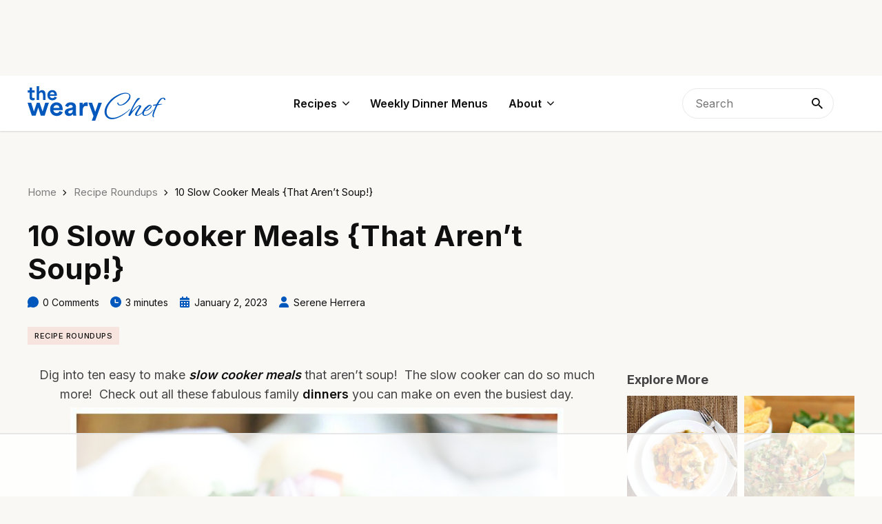

--- FILE ---
content_type: text/html
request_url: https://api.intentiq.com/profiles_engine/ProfilesEngineServlet?at=39&mi=10&dpi=936734067&pt=17&dpn=1&iiqidtype=2&iiqpcid=57e01ad8-f490-4355-b542-4d37b401f86c&iiqpciddate=1768895178550&pcid=a4f7eb02-5a31-43aa-830b-e5424defec73&idtype=3&gdpr=0&japs=false&jaesc=0&jafc=0&jaensc=0&jsver=0.33&testGroup=A&source=pbjs&ABTestingConfigurationSource=group&abtg=A&vrref=https%3A%2F%2Fwearychef.com
body_size: 57
content:
{"abPercentage":97,"adt":1,"ct":2,"isOptedOut":false,"data":{"eids":[]},"dbsaved":"false","ls":true,"cttl":86400000,"abTestUuid":"g_685e3518-a04f-474f-90f3-32d915bab3c2","tc":9,"sid":-533478307}

--- FILE ---
content_type: text/html; charset=utf-8
request_url: https://www.google.com/recaptcha/api2/aframe
body_size: 266
content:
<!DOCTYPE HTML><html><head><meta http-equiv="content-type" content="text/html; charset=UTF-8"></head><body><script nonce="cdC7WSvLEg7xTgvVNoLb4Q">/** Anti-fraud and anti-abuse applications only. See google.com/recaptcha */ try{var clients={'sodar':'https://pagead2.googlesyndication.com/pagead/sodar?'};window.addEventListener("message",function(a){try{if(a.source===window.parent){var b=JSON.parse(a.data);var c=clients[b['id']];if(c){var d=document.createElement('img');d.src=c+b['params']+'&rc='+(localStorage.getItem("rc::a")?sessionStorage.getItem("rc::b"):"");window.document.body.appendChild(d);sessionStorage.setItem("rc::e",parseInt(sessionStorage.getItem("rc::e")||0)+1);localStorage.setItem("rc::h",'1768895192550');}}}catch(b){}});window.parent.postMessage("_grecaptcha_ready", "*");}catch(b){}</script></body></html>

--- FILE ---
content_type: text/plain; charset=UTF-8
request_url: https://at.teads.tv/fpc?analytics_tag_id=PUB_17002&tfpvi=&gdpr_consent=&gdpr_status=22&gdpr_reason=220&ccpa_consent=&sv=prebid-v1
body_size: 56
content:
ZDMwODZiN2EtMzkzYy00NTc4LTg3OWYtZGYwNmEzMGYxMTcwIy0yLTY=

--- FILE ---
content_type: text/plain
request_url: https://rtb.openx.net/openrtbb/prebidjs
body_size: -83
content:
{"id":"d903919f-a80d-40da-b38c-7fdb57f9dcb5","nbr":0}

--- FILE ---
content_type: text/plain
request_url: https://rtb.openx.net/openrtbb/prebidjs
body_size: -220
content:
{"id":"181626b3-6c1d-49eb-8162-c7af12d5849e","nbr":0}

--- FILE ---
content_type: image/svg+xml
request_url: https://wearychef.com/wp-content/themes/weary/assets/images/ico_time.svg
body_size: -275
content:
<svg width="16" height="16" viewBox="0 0 16 16" fill="none" xmlns="http://www.w3.org/2000/svg">
<path fill-rule="evenodd" clip-rule="evenodd" d="M0 8C0 3.5816 3.5816 0 8 0C12.4184 0 16 3.5816 16 8C16 12.4184 12.4184 16 8 16C3.5816 16 0 12.4184 0 8ZM8 4.8C8 4.58783 7.91571 4.38434 7.76569 4.23431C7.61566 4.08429 7.41217 4 7.2 4C6.98783 4 6.78434 4.08429 6.63431 4.23431C6.48429 4.38434 6.4 4.58783 6.4 4.8V8.8C6.4 9.01217 6.48429 9.21566 6.63431 9.36569C6.78434 9.51571 6.98783 9.6 7.2 9.6H11.2C11.4122 9.6 11.6157 9.51571 11.7657 9.36569C11.9157 9.21566 12 9.01217 12 8.8C12 8.58783 11.9157 8.38434 11.7657 8.23431C11.6157 8.08429 11.4122 8 11.2 8H8V4.8Z" fill="black"/>
</svg>


--- FILE ---
content_type: text/plain
request_url: https://rtb.openx.net/openrtbb/prebidjs
body_size: -220
content:
{"id":"425d949e-b2ea-4d1d-b650-ac56e22c50b7","nbr":0}

--- FILE ---
content_type: text/plain
request_url: https://rtb.openx.net/openrtbb/prebidjs
body_size: -220
content:
{"id":"0a5d933c-991c-40e6-8920-2379113b489a","nbr":0}

--- FILE ---
content_type: text/plain
request_url: https://rtb.openx.net/openrtbb/prebidjs
body_size: -220
content:
{"id":"4e9165fa-3c1b-4c33-93fb-fd65e96650e8","nbr":0}

--- FILE ---
content_type: text/plain
request_url: https://rtb.openx.net/openrtbb/prebidjs
body_size: -220
content:
{"id":"dd0bccf6-0300-4c3a-a7e7-3953555fb8ac","nbr":0}

--- FILE ---
content_type: text/plain
request_url: https://rtb.openx.net/openrtbb/prebidjs
body_size: -220
content:
{"id":"64114bcd-a5b4-4b6a-bae3-2d8b19ec5643","nbr":0}

--- FILE ---
content_type: image/svg+xml
request_url: https://wearychef.com/wp-content/themes/weary/assets/images/ico_star.svg
body_size: -96
content:
<svg width="16" height="14" viewBox="0 0 16 14" fill="black" xmlns="http://www.w3.org/2000/svg"><path d="M15.3173 5.31616C15.2667 5.16049 15.1322 5.04703 14.9702 5.02353L10.4205 4.36238L8.3858 0.239663C8.31339 0.0929015 8.16391 0 8.00026 0C7.83659 0 7.68713 0.0929015 7.61469 0.239663L5.57986 4.36238L1.03024 5.02353C0.868318 5.04703 0.733738 5.16049 0.683174 5.31614C0.632581 5.47181 0.674775 5.64268 0.791984 5.75691L4.08404 8.96601L3.307 13.4974C3.27931 13.6587 3.34564 13.8217 3.47804 13.9179C3.55294 13.9723 3.64166 14 3.73081 14C3.79926 14 3.86794 13.9837 3.93083 13.9506L8.00023 11.8112L12.0695 13.9506C12.2144 14.0267 12.3899 14.0141 12.5223 13.9179C12.6547 13.8217 12.721 13.6586 12.6934 13.4973L11.9161 8.96601L15.2085 5.75688C15.3257 5.64268 15.3679 5.47181 15.3173 5.31616Z"/></svg>

--- FILE ---
content_type: text/plain
request_url: https://rtb.openx.net/openrtbb/prebidjs
body_size: -220
content:
{"id":"11885398-fda2-413d-a611-b709d07064dd","nbr":0}

--- FILE ---
content_type: text/plain
request_url: https://rtb.openx.net/openrtbb/prebidjs
body_size: -220
content:
{"id":"97c6fddc-5758-494e-9a4c-bc9e32788ebe","nbr":0}

--- FILE ---
content_type: text/plain
request_url: https://rtb.openx.net/openrtbb/prebidjs
body_size: -220
content:
{"id":"ce51710d-021f-47c5-9689-ba1f2a80aba6","nbr":0}

--- FILE ---
content_type: text/plain
request_url: https://rtb.openx.net/openrtbb/prebidjs
body_size: -220
content:
{"id":"efc1506e-24c6-40ea-b008-9c5081f571ec","nbr":0}

--- FILE ---
content_type: text/plain; charset=utf-8
request_url: https://ads.adthrive.com/http-api/cv2
body_size: 8976
content:
{"om":["00eoh6e0","00xbjwwl","0av741zl","0b0m8l4f","0cpicd1q","0dff5ffc-8767-4722-ad71-17797a05fc1d","0fec550b-cd10-40d5-a834-9d26cd50b3df","0p298ycs8g7","0pycs8g7","0sm4lr19","1","10011/6d6f4081f445bfe6dd30563fe3476ab4","10011/8b27c31a5a670fa1f1bbaf67c61def2e","10011/ba9f11025c980a17f6936d2888902e29","1011_302_56651538","1011_302_56651550","1011_302_56651553","1011_302_56651580","1011_302_56651593","1011_302_57055551","1011_302_57055873","1019_692218993","10310289136970_462095643","10310289136970_462612359","10310289136970_462613276","10310289136970_462615155","10310289136970_462615644","10310289136970_462615833","10310289136970_579599725","10310289136970_579599993","10310289136970_579600013","10310289136970_593674671","10310289136970_594352012","10310289136970_686690145","10310289136970_686691894","10339421-5836009-0","10339426-5836008-0","10ua7afe","11142692","11509227","11560071","11625846","11641870","11697880","1185:1610326628","1185:1610326728","11896988","11999803","12010080","12010084","12010088","12151247","12219631","12219634","124843_8","124844_21","124848_7","124853_7","12552094","12837806","12_74_18107088","1453468","14xoyqyz","1501804","1610326628","16x7UEIxQu8","176_CR52149814","17_23266973","17_24080387","17_24104651","17_24104687","17_24104693","17_24104696","17_24525570","17_24632115","17_24632125","17_24696313","17_24696319","17_24696334","17_24696340","17_24766957","17_24766962","17_24766970","17_24766988","17_24767241","17_24767245","1891/84814","19r1igh7","1kpjxj5u","202430_200_EAAYACog7t9UKc5iyzOXBU.xMcbVRrAuHeIU5IyS9qdlP9IeJGUyBMfW1N0_","20421090_200_EAAYACogCiuNvM3f3eqfQCYvohgwlLKRPzvhev8ZbASYAZtBcMoyBKdnm3s_","2132:45871980","2132:45999649","2132:46036511","2132:46038959","2179:587183202622605216","2179:591283456202345442","222tsaq1","2249:581439030","2249:593249662","2249:650628516","2249:650628539","2249:650628575","2249:691910064","2249:691925891","2249:696901376","2249:700847682","2249:703064761","2249:703670433","2249:704061053","2249:704085924","22d8c1e2-58c3-4c97-911e-dbcb83b7b76b","2307:00eoh6e0","2307:0hly8ynw","2307:222tsaq1","2307:28u7c6ez","2307:2gev4xcy","2307:43jaxpr7","2307:4qxmmgd2","2307:4sgewasf","2307:4yevyu88","2307:794di3me","2307:8orkh93v","2307:96srbype","2307:9t6gmxuz","2307:a7w365s6","2307:b90cwbcd","2307:bjbhu0bk","2307:cv2huqwc","2307:ddoadio1","2307:de66hk0y","2307:fdujxvyb","2307:fmmrtnw7","2307:fovbyhjn","2307:fphs0z2t","2307:g49ju19u","2307:g4iapksj","2307:ge4000vb","2307:gpx7xks2","2307:i1gs57kc","2307:i3i05vpz","2307:jfh85vr4","2307:jq895ajv","2307:okem47bb","2307:oxs5exf6","2307:plth4l1a","2307:q0nt8p8d","2307:q9plh3qd","2307:ralux098","2307:rup4bwce","2307:t2546w8l","2307:tty470r7","2307:u2cc9kzv","2307:u7pifvgm","2307:xal6oe9q","2307:xc88kxs9","2307:zvdz58bk","23266973","234fe098-0027-48a0-81c1-088b44024719","23786257","24080387","2409_15064_70_85445175","2409_15064_70_85445183","2409_15064_70_85808977","2409_15064_70_85808987","2409_15064_70_85808988","2409_15064_70_85809016","2409_15064_70_85809022","2409_15064_70_85809046","2409_15064_70_86509222","2409_25495_176_CR52092918","2409_25495_176_CR52092920","2409_25495_176_CR52092921","2409_25495_176_CR52092922","2409_25495_176_CR52092923","2409_25495_176_CR52092954","2409_25495_176_CR52092956","2409_25495_176_CR52092957","2409_25495_176_CR52092958","2409_25495_176_CR52092959","2409_25495_176_CR52150651","2409_25495_176_CR52153848","2409_25495_176_CR52153849","2409_25495_176_CR52175340","2409_25495_176_CR52178314","2409_25495_176_CR52178315","2409_25495_176_CR52178316","2409_25495_176_CR52186411","2409_25495_176_CR52188001","245842006","24598434","24655280","246638579","24694809","24732878","25048614","25048620","25_0l51bbpm","25_52qaclee","25_53v6aquw","25_cfnass1q","25_ctfvpw6w","25_sgaw7i5o","25_utberk8n","25_xz6af56d","262594","2662_200562_8166427","2662_200562_8172720","2662_200562_8182931","2662_200562_8182952","2676:85402316","2676:85702145","2676:85807294","2676:85807305","2676:85807307","2676:85807308","2676:85807326","2676:86082999","2676:86083186","2676:86087917","2676:86087927","2676:86088017","2676:86136506","2676:86434089","2676:86434107","2676:86434313","2676:86434323","2676:86434482","2676:86434647","2676:86698023","2676:86698350","2676:86698444","2676:86894912","2676:86894914","2676:86895130","26856c86-f195-4fc5-8a49-98cf69c13920","26ac7bed-92ab-439b-adc1-c0e11d56debd","2715_9888_501281","2715_9888_549410","2715_9888_551337","2760:176_CR52092921","2760:176_CR52092957","2760:176_CR52150651","2760:176_CR52175339","2760:176_CR52175340","2760:176_CR52178315","2760:176_CR52186411","2760:176_CR52190519","28929686","28933536","28u7c6ez","2939971","29414696","29414711","29414845","2974:8168539","29_687541009","2_269_2:34448:73329:1242579","2df15140-fcc8-4d0e-a0ce-8b20edee5c0e","2ec3ccbd-0fbd-4af8-b35c-45b719a3483b","2gev4xcy","2mokbgft","3018/0bca11cb3c52920a6ef1ace5dfca16eb","3018/8e73f1d5bcd44396bdd6b182c9956da9","3018/b3a32d4660ad5925d15aafbeecaf27df","3018/fd3ccc7298457b638f367bd9aeca7a47","306146314","306_23266973","306_24655280","306_24732878","308_125203_15","308_125204_11","309dd36f-ee94-4b26-bc33-e63125762e52","31334462","31qdo7ks","32j56hnc","3335_25247_700109379","3335_25247_700109389","3335_25247_700109393","33604871","33608653","33627671","34182009","3490:CR52092918","3490:CR52092920","3490:CR52092922","3490:CR52092923","3490:CR52175339","3490:CR52175340","3490:CR52178314","3490:CR52178316","3490:CR52186411","3490:CR52212688","3490:CR52223725","3490:CR52223938","34tgtmqk","361fbad3-a6e7-4709-adf4-f155a17224a6","3657_26569_T26222886","3658_136236_fphs0z2t","3658_15032_7ztkjhgq","3658_155735_0pycs8g7","3658_204350_vqqwz0z3","3658_210654_yax1p4v9","3658_211122_bjbhu0bk","3658_608718_fovbyhjn","3658_87236_xal6oe9q","3658_87799_c7mn7oi0","3658_87799_jq895ajv","3658_87799_t2546w8l","367bc41e-c539-4924-a681-4cce851c8a5a","3702_139777_24765466","3702_139777_24765477","3702_139777_24765483","3702_139777_24765494","3702_139777_24765537","3702_139777_24765544","381513943572","3822:23149016","3901892","39303318","3LMBEkP-wis","3ZdZlFYd9iA4opJYzod3","3gmymj0g","3ql09rl9","3tkh4kx1","409_192547","409_192565","409_216326","409_216363","409_216364","409_216366","409_216382","409_216383","409_216384","409_216386","409_216387","409_216396","409_216398","409_216406","409_216416","409_216504","409_216506","409_220333","409_220339","409_220344","409_220346","409_220354","409_220359","409_220366","409_223589","409_223594","409_223597","409_223599","409_223604","409_225977","409_225978","409_225980","409_225982","409_225983","409_225986","409_225987","409_225988","409_225990","409_226312","409_226314","409_226321","409_226322","409_226324","409_226326","409_226332","409_226335","409_226336","409_226342","409_226344","409_226351","409_226352","409_226356","409_226361","409_226362","409_226366","409_226376","409_227223","409_227224","409_227226","409_227227","409_227228","409_227235","409_227239","409_227260","409_228054","409_228059","409_228065","409_228070","409_228077","409_228089","409_228115","409_228346","409_228351","409_228354","409_228362","409_228363","409_228380","409_228385","409_230721","409_230727","409_230728","409_231792","42171189","43919974","43919976","43919984","43919985","43919986","43jaxpr7","44023623","44629254","45871980","458901553568","462615644","4771_139789_1610269202","4771_67437_1610326628","47745504","481703827","485027845327","48574716","48579735","48594493","487951","49039749","49123013","4947806","4959916","4972640","49869015","4aqwokyz","4qxmmgd2","4sgewasf","4yevyu88","501281","514819301","516_70_86894914","521_425_203499","521_425_203500","521_425_203505","521_425_203508","521_425_203509","521_425_203515","521_425_203517","521_425_203518","521_425_203524","521_425_203525","521_425_203526","521_425_203529","521_425_203535","521_425_203536","521_425_203542","521_425_203615","521_425_203624","521_425_203633","521_425_203635","521_425_203636","521_425_203659","521_425_203693","521_425_203695","521_425_203698","521_425_203699","521_425_203700","521_425_203702","521_425_203703","521_425_203705","521_425_203706","521_425_203712","521_425_203714","521_425_203715","521_425_203728","521_425_203729","521_425_203730","521_425_203732","521_425_203733","521_425_203735","521_425_203736","521_425_203738","521_425_203744","521_425_203745","521_425_203867","521_425_203868","521_425_203877","521_425_203885","521_425_203887","521_425_203892","521_425_203897","521_425_203907","521_425_203908","521_425_203912","521_425_203918","521_425_203936","521_425_203940","521_425_203945","521_425_203946","521_425_203952","521_425_203970","5316_139700_09c5e2a6-47a5-417d-bb3b-2b2fb7fccd1e","5316_139700_16b4f0e9-216b-407b-816c-070dabe05b28","5316_139700_21be1e8e-afd9-448a-b27e-bafba92b49b3","5316_139700_25804250-d0ee-4994-aba5-12c4113cd644","5316_139700_2fecd764-9cd3-4f14-b819-c5f009ce6090","5316_139700_44d12f53-720c-4d77-aa3f-2c657f68dcfa","5316_139700_53a52a68-f2b1-43b7-bef4-56b9aa9addac","5316_139700_54e392f4-0fdd-4227-990d-ec2dfd93be55","5316_139700_6c959581-703e-4900-a4be-657acf4c3182","5316_139700_7ffcb809-64ae-49c7-8224-e96d7c029938","5316_139700_87802704-bd5f-4076-a40b-71f359b6d7bf","5316_139700_90aab27a-4370-4a9f-a14a-99d421f43bcf","5316_139700_978023aa-d852-4627-8f12-684a08992060","5316_139700_97ba3aaf-7544-446e-a6f5-331f398ec82e","5316_139700_995e29c3-92b1-4810-b66c-c505e392f554","5316_139700_a8ac655a-14ad-4f1a-ba03-9f5a49b9fdd8","5316_139700_a9f4da76-1a6b-41a6-af56-a1aff4fa8399","5316_139700_b801ca60-9d5a-4262-8563-b7f8aef0484d","5316_139700_bd0b86af-29f5-418b-9bb4-3aa99ec783bd","5316_139700_cbda64c5-11d0-46f9-8941-2ca24d2911d8","5316_139700_d1c1eb88-602b-4215-8262-8c798c294115","5316_139700_d2b31186-c58d-41dc-86a4-530f053c04b0","5316_139700_d40d9dbe-8c81-4f2a-a750-4e12d2260021","5316_139700_e3299175-652d-4539-b65f-7e468b378aea","5316_139700_e57da5d6-bc41-40d9-9688-87a11ae6ec85","5316_139700_e819ddf5-bee1-40e6-8ba9-a6bd57650000","5316_139700_ed348a34-02ad-403e-b9e0-10d36c592a09","5316_139700_fa236cca-ca9a-4bf2-9378-bb88660c2c0e","5316_139700_fd97502e-2b85-4f6c-8c91-717ddf767abc","5316_139700_feb43adb-e3f8-4d32-a55e-90cab0ee0c6e","533597863","53osz248","53v6aquw","54779847","54779856","54779873","549410","55092222","5510:6mj57yc0","5510:7ztkjhgq","5510:cymho2zs","5510:jfh85vr4","5510:ouycdkmq","5510:quk7w53j","5510:t393g7ye","55116643","553458","553804","55633528","5563_66529_OADD2.10239397485002_1FLORUX8AK1U6Y8NF","5563_66529_OADD2.1327110671252253_1GA0WX2XBLZBQQE","5563_66529_OADD2.7284328140867_1QMTXCF8RUAKUSV9ZP","5563_66529_OADD2.7284328163393_196P936VYRAEYC7IJY","5563_66529_OADD2.7353040902704_12VHHVEFFXH8OJ4LUR","5563_66529_OADD2.7353043681733_1CTKQ7RI7E0NJH0GJ0","5563_66529_OADD2.7353083169082_14CHQFJEGBEH1W68BV","5563_66529_OADD2.7353135343668_1BTJB8XRQ1WD0S0520","5563_66529_OAIP.1a822c5c9d55f8c9ff283b44f36f01c3","5563_66529_OAIP.32978877970193b26c85c83cbb762623","5563_66529_OAIP.7139dd6524c85e94ad15863e778f376a","55726028","55726194","557_409_216364","557_409_216366","557_409_216394","557_409_216396","557_409_216486","557_409_216586","557_409_216596","557_409_220139","557_409_220149","557_409_220159","557_409_220333","557_409_220336","557_409_220338","557_409_220343","557_409_220344","557_409_220352","557_409_220353","557_409_220354","557_409_220356","557_409_220363","557_409_220364","557_409_220366","557_409_220368","557_409_223589","557_409_223599","557_409_225988","557_409_226312","557_409_227223","557_409_227227","557_409_228055","557_409_228057","557_409_228064","557_409_228065","557_409_228089","557_409_228105","557_409_228349","557_409_228354","557_409_228363","557_409_230731","557_409_231917","557_409_235268","557_409_235510","55826909","558_93_ascierwp","559957472","5626536529","56341213","5662595a-4688-4483-a334-8efd1f080d27","56635906","56635908","56635945","56635955","5670:8168476","5670:8168540","56794606","567_269_2:3528:19843:32507","567_269_2:3528:19850:32507","5726507811","5726594343","577477212","58116767","583652883178231326","593674671","59664236","59873230","5989_1799740_703656485","5nes216g","5sfc9ja1","5ubl7njm","60146355","60168597","60505853","60638194","609577512","60f5a06w","61085224","61174500","61210719","61456734","618576351","618653722","618876699","618980679","61900466","619089559","61916211","61916223","61916225","61916227","61916229","61926845","61932920","61932925","61932933","61932957","62019681","620646535428","6226505231","6226505239","6226522291","6226530649","6226534255","6226534791","62494936","6250_66552_T26310990","62667314","627290883","627309156","627309159","627506494","627506662","628086965","628222860","628223277","628360582","628444259","628444433","628444439","628456379","628622163","628622172","628622178","628622241","628622250","628683371","628687043","628687157","628687460","628687463","628841673","628990952","629007394","629009180","629167998","629168001","629168010","629168565","629171196","629171202","629234167","629255550","629350437","62946736","62946743","62946745","62946748","62946751","629488423","62978285","62978299","62978305","629817930","629984747","630137823","63073e32-8f01-4980-aca3-82fbb44d98b7","6329018","6365_61796_784880274628","6365_61796_790184873197","63t6qg56","651637446","651637459","651637461","651637462","652348584","652348592","6547_67916_0WLL5ctY1b2FpmTZ5GSB","6547_67916_3ZdZlFYd9iA4opJYzod3","6547_67916_4HOXb0hP0vgIB0e5t2bM","6547_67916_6YZZnNn0gn28KWzA0mQc","6547_67916_TeLXbFX4AUrksLxAsMVT","6547_67916_UdPluLEY0XBF6rtIfWFc","6547_67916_WH8e7xtHxAkh5lE8orDZ","6547_67916_XJRt34Uz8tFFUsiYUYAO","6547_67916_eAtPdfNvCZ7yDd5jEUtn","6547_67916_fFcYpshrOyN16UHgGtdQ","6547_67916_hMjP0Mh7GGxMkkJsunWc","6547_67916_jLoKdAFCHMiH6oyr5Hhw","6547_67916_jy0mJlchYxYupuLh9VOJ","6547_67916_mrx0exLT1qu20jwORUFy","6547_67916_npl30Ke3C0EWdDI8KTTI","6547_67916_oWvMb0F7pUtKR1e7uten","6547_67916_rawPpW1TI6BrZATG0Vyf","6547_67916_uWpHNWFV9zIHjyQW8P7d","656c7052-4aac-4529-9c2f-da3452a876c7","659216891404","659713728691","670_9916_462095643","670_9916_579599725","670_9916_593674671","670_9916_594352012","680574929","680597458938","680_99480_685190804","680_99480_700109379","680_99480_700109389","680_99480_700109391","680_99480_700109393","686691894","688070999","688078501","690_99485_1610326628","692192753","692192997","692219005","693494591","695879875","695879895","696314600","696332890","696504968","696559572","697084445","697189874","697189892","697189924","697189965","697189989","697189991","697189994","697199588","697199614","697525780","697525781","697525791","697525793","697525795","697525808","697525824","697876986","697877001","698245753","699812344","699812857","699813340","699824707","6a92874c-bbe4-4170-8fcc-3b05f8048ec6","6cae63ad-1fb8-4da6-bb96-e9c85e0166d6","6hye09n0","6mj57yc0","6mrds7pc","6oarz0xa","6qy0hs97","6rbncy53","6zt4aowl","700109383","700109389","701977010","702397981","702423494","702759138","702759566","702838408","703896169","704475727","705643569","70_83443883","70_85402305","70_85444749","70_85704560","70_86698370","724272994705","7255_121665_6sense-186377","734537326318","7354_111700_86509222","7354_138543_85444734","7354_138543_85445145","7354_138543_85445175","7354_138543_85445179","7354_138543_85445183","7354_138543_85807320","7354_138543_85807343","7354_138543_85808977","7354_138543_85808988","7354_138543_85809006","7354_138543_85809016","7354_138543_85809022","7354_138543_85809046","7354_138543_85809050","7354_217088_86434787","74987692","74_579599725","74_594352012","74scwdnj","7722f6d4-24f4-47be-a68a-07b7b930d702","7732580","794di3me","79507196","7969_149355_45871980","7969_149355_45941257","7969_149355_46036624","7cmeqmw8","7fc6xgyo","7qIE6HPltrY","8152859","8152879","8153725","8154361","8154362","8154364","8154366","8154367","8168539","8172741","82133854","82133858","82133859","82f18a27-44b7-4aa1-9c0f-5fca9de3e5de","8341_230731_579593739337040696","8341_230731_589451478355172056","83443036","83443883","83443885","83443889","83447750","83447757","8348931b-897e-401c-8d0c-7d3d6bc2f4c4","84578111","84578122","84578144","85480732","85943196","85954329","86272b9d-f5c7-4d33-800c-2a28e8c84753","86434384","86434563","86434671","86509223","86509224","86509229","86509230","86509756","86621364","86621380","8666/7cd4d5087da37c02cd8f72043b73ba5e","86894912","8742112z6cimm","87dcc419-126e-47ef-8d37-933c44e40955","8a97ffe6-6c18-463a-9af4-63a82659f478","8bbb190f-9150-4a65-bd64-de8c714fef72","8cb70790-90c0-41b5-bd8c-4c47719482a3","8fda48c2-e01d-4564-8660-205935808a93","8i63s069","8w4klwi4","9057/0328842c8f1d017570ede5c97267f40d","9057/211d1f0fa71d1a58cabee51f2180e38f","90_12219552","90_12219562","90_12219634","90_12441761","90_12491645","91950670","93b1079f-5901-4d62-881d-d4c5f7bbc392","952929f9-dbad-4fb7-96e0-4c1db0827ce3","96srbype","9752243","9757564","97_8152859","97_8152878","97_8152879","9925w9vu","9krcxphu","9nex8xyd","9rvsrrn1","9t6gmxuz","Dt9tkFgPbK0","EgI9bxPD1QI","YM34v0D1p1g","YlnVIl2d84o","a0oxacu8","a490e164-1cfa-4caa-8a1a-a6e3586a9563","a7w365s6","acl5gnm9","ascierwp","av2r20gs","aw5w3js1","b59a0530-5422-4edf-a7dd-5c449ee970f8","b5e77p2y","b90cwbcd","bj4kmsd6","bjbhu0bk","bn278v80","bpecuyjx","bpwmigtk","c-Mh5kLIzow","c1hsjx06","c25uv8cd","c2d7ypnt","c2e4554c-5bb3-47e5-a8c0-c9fc0e5185d2","c75hp4ji","c7i6r1q4","c7mn7oi0","cqant14y","cr-8itw2d8r87rgv2","cr-8ku72n5v39rgv2","cr-97yv4e6rubxf","cr-98t2xj3uu8rm","cr-98t2xj3uubxf","cr-98t2xj7wubxf","cr-9cqtwg3qw8rhwz","cr-9hxzbqc08jrgv2","cr-Bitc7n_p9iw__vat__49i_k_6v6_h_jce2vj5h_G0l9Rdjrj","cr-Bitc7n_p9iw__vat__49i_k_6v6_h_jce2vj5h_KnXNU4yjl","cr-Bitc7n_p9iw__vat__49i_k_6v6_h_jce2vj5h_PxWzTvgmq","cr-Bitc7n_p9iw__vat__49i_k_6v6_h_jce2vj5h_ZUFnU4yjl","cr-Bitc7n_p9iw__vat__49i_k_6v6_h_jce2vj5h_buspHgokm","cr-Bitc7n_p9iw__vat__49i_k_6v6_h_jce2vj5h_zKxG6djrj","cr-Bitc7n_p9iw__vat__49i_k_6v6_h_jce2vm6d_awO4pgokm","cr-Bitc7n_p9iw__vat__49i_k_6v6_h_jce2vm6d_ckZpqgokm","cr-aaqt0j8subwj","cr-aaqt0k1vubwj","cr-aav1zg0rubwj","cr-aav22g0wubwj","cr-aav22g0xubwj","cr-aav22g0yubwj","cr-aawz1h7subwj","cr-aawz2m3vubwj","cr-aawz2m4yubwj","cr-aawz2m5xubwj","cr-aawz3f0uubwj","cr-aawz3f0wubwj","cr-aawz3f1yubwj","cr-aawz3f3qubwj","cr-aawz3f3xubwj","cr-aawz3i2qubwj","cr-asu7gy2hu9vd","cr-ddyy5m6ry7tmu","cr-ddyy5m6ry7vjv","cr-dftw1fzqv7tmu","cr-dftw1fzqv7uiu","cr-f6puwm2yw7tf1","cr-h6q46o706lrgv2","cr-hchk7bo3uatj","cr-j608wonbubwe","cr-kz4ol95lu9vd","cr-kz4ol95lubwe","cr-lg354l2uvergv2","cr-ljd39vnqu9vd","cr-sk1vaer4u9vd","cr-vu0tbhteu9vd","cr-wm8psj6gubwe","cr-yow2qpavu9vd","cv2982huqwc","cv2huqwc","cymho2zs","d8298ijy7f2","d8ijy7f2","d8xpzwgq","ddoadio1","dft15s69","dif1fgsg","dpjydwun","dsugp5th","e0c9wt9k","e2c76his","eb9vjo1r","ed991393-9497-4781-b963-11c3d9452427","f3craufm","f46gq7cs","favjhodm","fcn2zae1","fjp0ceax","fmmrtnw7","fovbyhjn","fp298hs0z2t","fphs0z2t","g49ju19u","g729849lgab","g749lgab","ge4000vb","gis95x88","gpx7xks2","gsez3kpt","gz4rhFvM7MY","h0cw921b","hc3zwvmz","hdu7gmx1","heyp82hb","hf9btnbz","hr5uo0z9","hzonbdnu","i3i05vpz","i7sov9ry","iw3id10l","j32989smngx","jci9uj40","jd035jgw","jfh85vr4","jonxsolf","jq895ajv","jsu57unw","jzqxffb2","k10y9mz2","k28x0smd","kecbwzbd","klqiditz","kpqczbyg","kv2blzf2","kwj8z3gi","kxcowe3b","kz8629zd","l2j3rq3s","lc408s2k","ljai1zni","ltgwjglo","ltkghqf5","lu0m1szw","m6ga279l","min949in","mmr74uc4","msspibow","mwwkdj9h","nativetouch-32507","ns6i2m3u","o54qvth1","o5xj653n","o705c5j6","oaajrwpb","oc298zmkbuu","ofoon6ir","okem47bb","ot91zbhz","ouycdkmq","oy3b9yzx","oz3ry6sr","ozdii3rw","p3cf8j8j","pi6u4hm4","pl298th4l1a","plth4l1a","pr3rk44v","prcz3msg","prq4f8da","pte4wl23","q0nt8p8d","q79txt07","q9plh3qd","qjinld2m","qqj2iqh7","qqvgscdx","qts6c5p3","quk7w53j","qvlojyqt","r3co354x","r747h5eh","ralux098","rkqjm0j1","rr8j1gh9","rrlikvt1","rup4bwce","s2ahu2ae","s42om3j4","sk3ffy7a","t2546w8l","t393g7ye","t4zab46q","t5kb9pme","t73gfjqn","t79r9pdb","tp444w6e","tsf8xzNEHyI","ttvuqq7b","u2cc9kzv","u3i8n6ef","uhebin5g","uq0uwbbh","utberk8n","v4rfqxto","v8cczmzc","vettgmlh","vkqnyng8","vosqszns","w15c67ad","w9lu3v5o","wFBPTWkXhX8","wn2a3vit","x0lqqmvd","x3nl5llg","x4jo7a5v","x59pvthe","xdaezn6y","xgjdt26g","xjq9sbpc","xm7xmowz","xsHLkgB5ggMJXetiJJ11","xtxa8s2d","xwhet1qh","xz9ajlkq","y51tr986","yo6tydde","yq5t5meg","yvwm7me2","yxvw3how","z68m148x","zfexqyi5","zmri9v9c","zpm9ltrh","zvdz58bk","7979132","7979135"],"pmp":[],"adomains":["1md.org","a4g.com","about.bugmd.com","acelauncher.com","adameve.com","adelion.com","adp3.net","advenuedsp.com","aibidauction.com","aibidsrv.com","akusoli.com","allofmpls.org","arkeero.net","ato.mx","avazutracking.net","avid-ad-server.com","avid-adserver.com","avidadserver.com","aztracking.net","bc-sys.com","bcc-ads.com","bidderrtb.com","bidscube.com","bizzclick.com","bkserving.com","bksn.se","brightmountainads.com","bucksense.io","bugmd.com","ca.iqos.com","capitaloneshopping.com","cdn.dsptr.com","clarifion.com","clean.peebuster.com","cotosen.com","cs.money","cwkuki.com","dallasnews.com","dcntr-ads.com","decenterads.com","derila-ergo.com","dhgate.com","dhs.gov","digitaladsystems.com","displate.com","doyour.bid","dspbox.io","envisionx.co","ezmob.com","fla-keys.com","fmlabsonline.com","g123.jp","g2trk.com","gadgetslaboratory.com","gadmobe.com","getbugmd.com","goodtoknowthis.com","gov.il","grosvenorcasinos.com","guard.io","hero-wars.com","holts.com","howto5.io","http://bookstofilm.com/","http://countingmypennies.com/","http://fabpop.net/","http://folkaly.com/","http://gameswaka.com/","http://gowdr.com/","http://gratefulfinance.com/","http://outliermodel.com/","http://profitor.com/","http://tenfactorialrocks.com/","http://vovviral.com/","https://instantbuzz.net/","https://www.royalcaribbean.com/","ice.gov","imprdom.com","justanswer.com","liverrenew.com","longhornsnuff.com","lovehoney.com","lowerjointpain.com","lymphsystemsupport.com","meccabingo.com","media-servers.net","medimops.de","miniretornaveis.com","mobuppsrtb.com","motionspots.com","mygrizzly.com","myiq.com","myrocky.ca","national-lottery.co.uk","nbliver360.com","ndc.ajillionmax.com","nibblr-ai.com","niutux.com","nordicspirit.co.uk","notify.nuviad.com","notify.oxonux.com","own-imp.vrtzads.com","paperela.com","paradisestays.site","parasiterelief.com","peta.org","pfm.ninja","photoshelter.com","pixel.metanetwork.mobi","pixel.valo.ai","plannedparenthood.org","plf1.net","plt7.com","pltfrm.click","printwithwave.co","privacymodeweb.com","rangeusa.com","readywind.com","reklambids.com","ri.psdwc.com","royalcaribbean.com","royalcaribbean.com.au","rtb-adeclipse.io","rtb-direct.com","rtb.adx1.com","rtb.kds.media","rtb.reklambid.com","rtb.reklamdsp.com","rtb.rklmstr.com","rtbadtrading.com","rtbsbengine.com","rtbtradein.com","saba.com.mx","safevirus.info","securevid.co","seedtag.com","servedby.revive-adserver.net","shift.com","simple.life","smrt-view.com","swissklip.com","taboola.com","tel-aviv.gov.il","temu.com","theoceanac.com","track-bid.com","trackingintegral.com","trading-rtbg.com","trkbid.com","truthfinder.com","unoadsrv.com","usconcealedcarry.com","uuidksinc.net","vabilitytech.com","vashoot.com","vegogarden.com","viewtemplates.com","votervoice.net","vuse.com","waardex.com","wapstart.ru","wayvia.com","wdc.go2trk.com","weareplannedparenthood.org","webtradingspot.com","www.royalcaribbean.com","xapads.com","xiaflex.com","yourchamilia.com"]}